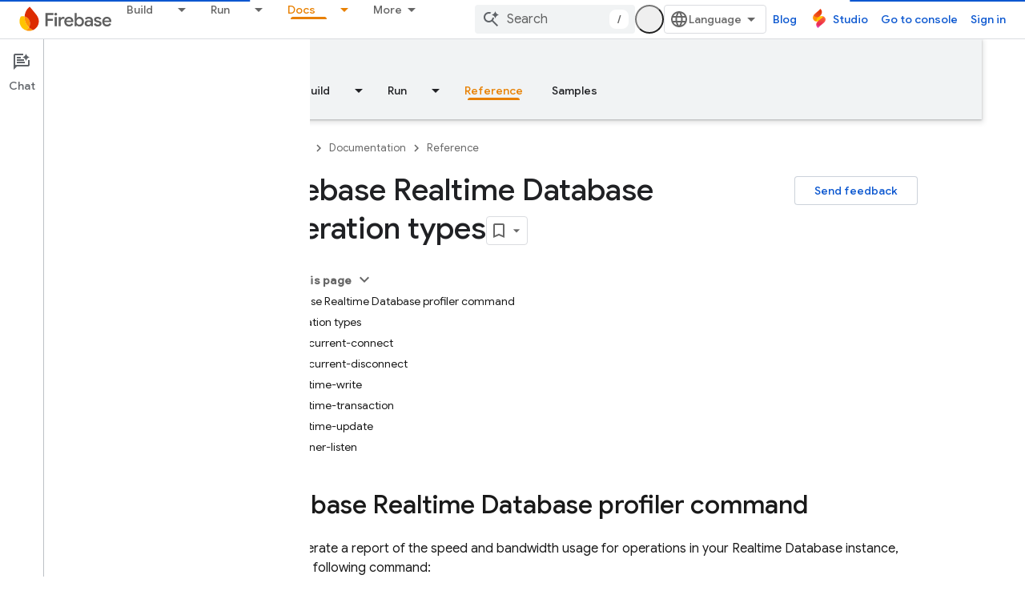

--- FILE ---
content_type: text/javascript
request_url: https://www.gstatic.com/devrel-devsite/prod/v210625d4186b230b6e4f2892d2ebde056c890c9488f9b443a741ca79ae70171d/firebase/js/devsite_cloudx_free_trial_eligible_store_module.js
body_size: -866
content:
(function(_ds){var window=this;var Ema=async function(a){let b;await ((b=a.m)==null?void 0:b.isSignedIn())&&_ds.kF(a.cloudtrack,{Aa:"fte",value:GZ(a)})},GZ=function(a){return{value:a.freeTrialEligible==="true"?"true":"false",source:"server"}},HZ=class extends _ds.UB{constructor(){super(...arguments);this.freeTrialEligible="true";this.cloudtrack=new _ds.nF;this.m=null}async connectedCallback(){super.connectedCallback();this.m=await _ds.u();GZ(this).value==="true"?document.body.setAttribute("free-trial",""):document.body.removeAttribute("free-trial");
await Ema(this)}};_ds.v([_ds.F({type:String}),_ds.w("design:type",Object)],HZ.prototype,"freeTrialEligible",void 0);try{customElements.define("cloudx-free-trial-eligible-store",HZ)}catch(a){console.warn("devsite.app.customElement.CloudxFreeTrialEligibleStore",a)};})(_ds_www);


--- FILE ---
content_type: text/javascript
request_url: https://www.gstatic.com/devrel-devsite/prod/v210625d4186b230b6e4f2892d2ebde056c890c9488f9b443a741ca79ae70171d/firebase/js/devsite_devsite_recommendations_module.js
body_size: -867
content:
(function(_ds){var window=this;var c7=function(a,b){const c=[];for(const h of a)try{a=c;var d=a.push,e=b;const k=new URL(h),l=_ds.B();if(k.hostname!==l.hostname)throw Error("Recommendations must be from the same site.");var f=k.pathname;var g=_ds.lz(_ds.mz(new _ds.nz,f),e.toString());d.call(a,g)}catch(k){}return c};var pya=function(a){const b=a.Yz,c=a.py;a=a.iz;let d;d='<h2 class="significatio-heading no-link">Recommended for you</h2>';b!==""?(d=d+'<div class="info-container"><button type="button" class="button-flat info-button significatio-info-container" id="significatio-info-button" aria-label="'+_ds.wC("About recommendations"),d=d+'" data-title="'+_ds.wC("About recommendations"),d+='"><svg xmlns="http://www.w3.org/2000/svg" viewBox="0 0 24 24" class="significatio-icon-info"><path d="M11 7h2v2h-2zm0 4h2v6h-2zm1-9C6.48 2 2 6.48 2 12s4.48 10 10 10 10-4.48 10-10S17.52 2 12 2zm0 18c-4.41 0-8-3.59-8-8s3.59-8 8-8 8 3.59 8 8-3.59 8-8 8z"/></svg></button></div>'):
(d=d+'<div class="significatio-popout-container"><button type="button" class="significatio-popout-toggle button-flat significatio-info-container" id="significatio-popout-toggle" aria-haspopup="true" aria-controls="significatio-popout" aria-label="'+_ds.wC("About recommendations"),d=d+'" data-title="'+_ds.wC("About recommendations"),d+='"><svg xmlns="http://www.w3.org/2000/svg" viewBox="0 0 24 24" class="significatio-icon-info"><path d="M11 7h2v2h-2zm0 4h2v6h-2zm1-9C6.48 2 2 6.48 2 12s4.48 10 10 10 10-4.48 10-10S17.52 2 12 2zm0 18c-4.41 0-8-3.59-8-8s3.59-8 8-8 8 3.59 8 8-3.59 8-8 8z"/></svg></button><div class="significatio-popout" id="significatio-popout" aria-labelledby="significatio-popout-toggle" hidden><h4 class="significatio-popout-heading">About these recommendations</h4><p>These recommendations help you find the content you are looking for. They may be based on the page you\u2019re currently viewing and your account\u2019s saved <a href="https://myactivity.google.com/activitycontrols/webandapp" class="significatio-popout-interactive">web and app activity</a>.</p><a href="http://go/devsite-recommendations" class="significatio-popout-interactive">Learn More</a></div></div>');
d+='<div class="significatio-buttons">';a&&(d+='<p class="significatio-internal-only">Internal only</p>');c!==""&&(d=d+'<button type="button" class="significatio-issue-button button-flat" id="significatio-issue-button" aria-label="'+_ds.wC("Report low quality recommendations"),d=d+'" data-title="'+_ds.wC("Report low quality recommendations"),d+='"><span class="material-icons" aria-hidden="true">bug_report</span></button>');return(0,_ds.Q)(d+"</div>")},qya=function(){return(0,_ds.Q)('<div class="significatio-overview"></div><div class="significatio-body"><div class="significatio-recommendations"></div><div class="significatio-loading"><devsite-spinner size="64"></devsite-spinner></div></div>')},
sya=function(a){a=a.recommendations;const b=_ds.VC(),c=a.length;for(let d=0;d<c;d++)_ds.X(b,rya(a[d]));return b},rya=function(a){let b='<div class="significatio-card"><h3 class="significatio-card-heading no-link"><a href="'+_ds.T(_ds.MC(a.getUrl()+"?"+_ds.y(a,8)))+'" data-category="Site-Wide Custom Events" data-label="devsite-recommendation card link" data-action="click" track-type="recommendations" track-name="cardClick" track-metadata-eventdetail="'+_ds.T(a.getUrl())+'">';var c=[a.getTitle(),_ds.y(a,
3),_ds.y(a,4)];b+=_ds.pC(c.filter(d=>d.length>0)[0])+'</a></h3><p class="significatio-card-description">'+_ds.pC(_ds.sC(_ds.y(a,5)))+'</p><div class="significatio-card-meta">';c='Updated <span class="significatio-date" date="'+(_ds.T(_ds.x(a,_ds.Nu,7).getSeconds())+'"></span>');b+=c;if(_ds.Lj(a,_ds.HX,11,_ds.Jj()).length!==0){b=b+'<span class="significatio-recommend-popout-container"><button type="button" class="significatio-popout-toggle button-flat significatio-attr-toggle" aria-haspopup="true" aria-controls="significatio-popout" aria-label="'+
_ds.wC("Why is this recommended?");b=b+'" data-title="'+_ds.wC("Why is this recommended?");b+='"><i class="material-icons significatio-attr-info">help_outline</i></button><div class="significatio-popout significatio-attr" aria-labelledby="significatio-popout-toggle" hidden><h4 class="significatio-popout-heading">Why is this recommended?</h4><p>Because you viewed ';a=_ds.Lj(a,_ds.HX,11,_ds.Jj());c=a.length;for(let d=0;d<c;d++){const e=a[d];b+=' <a href="'+_ds.T(_ds.MC(e.getUrl()))+'" class="significatio-popout-interactive" track-type="recommendations" track-name="attributionLink">'+
_ds.pC(e.getTitle())+"</a>"}b+=".</p></div></span>"}return(0,_ds.Q)(b+"</div></div>")},tya=function(a){var b=a.dC;a=_ds.V(_ds.X(_ds.V(_ds.VC(),'<div class="significatio-card error">'),(0,_ds.Q)('<svg xmlns="http://www.w3.org/2000/svg" viewBox="0 0 24 24" class="significatio-error-icon"><path d="M11 15h2v2h-2v-2zm0-8h2v6h-2V7zm.99-5C6.47 2 2 6.48 2 12s4.47 10 9.99 10C17.52 22 22 17.52 22 12S17.52 2 11.99 2zM12 20c-4.42 0-8-3.58-8-8s3.58-8 8-8 8 3.58 8 8-3.58 8-8 8z"/></svg>')),'<p class="significatio-card-description">');
_ds.X(a,"No recommendations at this time.");_ds.V(a,'</p><p class="significatio-card-description">');b='Try <a href="#" class="'+(_ds.T(b)+'">signing in</a> to your Google account.');_ds.X(a,b);_ds.V(a,"</p></div>");return a};var uya={"in-page":5},vya=function(a){a.eventHandler.listen(document,"devsite-on-recommendations",b=>{d7(a)&&!a.Ea&&(b=b.getBrowserEvent())&&(b==null?0:b.detail)&&(0,_ds.LX)(b.detail)&&_ds.Uj(b.detail,5)===5&&(a.m=b.detail,a.Ea=!0,a.removeAttribute("hidden"),a.render())})},d7=function(a){return!a.va&&document.querySelector("devsite-recommendations:not([yield])")?!1:!0},i7=async function(a,b){var c=[2,5,3];if(!a.ya&&c.some(h=>(b==null?void 0:_ds.Uj(b,5))===h)&&((b==null?0:_ds.JX(b).length)&&a.dispatchEvent(new CustomEvent("devsite-on-recommendations",
{detail:b,bubbles:!0})),(b==null?void 0:_ds.Uj(b,5))!==3)){a.remove();return}if(a.display&&uya[a.display]!==(b==null?void 0:_ds.Uj(b,5)))a.remove();else{c=a.querySelector(".significatio-overview");var d=b==null?void 0:_ds.y(b,6);a.oa=(b==null?void 0:_ds.y(b,7))||"";a.ea=(b==null?void 0:_ds.y(b,8))||"";var e=(b==null?void 0:_ds.Uj(b,9))===1;c&&d?_ds.jt(c,pya,{jz:d,Yz:a.oa,py:a.ea,iz:e}):await e7(a,!0,!0,"no title");if(b==null?0:_ds.JX(b).length){_ds.jt(a.j,sya,{recommendations:_ds.JX(b)});wya(a);a.o=
a.querySelector("#significatio-stats-button");if(b==null?0:_ds.y(b,4)){var f;(f=a.o)==null||f.removeAttribute("hidden");a.xa=_ds.y(b,4)}else{let h;(h=a.o)==null||h.setAttribute("hidden","")}if(a.j){f=a.j.querySelectorAll(".significatio-recommend-popout-container");for(var g of f)f7(a,g)}(g=a.querySelector(".significatio-popout-container"))&&f7(a,g);xya(a);g7(a);h7(a);a.removeAttribute("loading")}else await e7(a,!1)}},zya=async function(a){a.setAttribute("loading","");await _ds.u();a.j&&_ds.kn(a.j);
const b=await yya(a);let c=null;try{c=await _ds.qz(b)}catch(d){await e7(a,!0,!1,"error fetching recommendations");return}a.m=c;await i7(a,c)},e7=async function(a,b=!0,c=!1,d=""){b&&_ds.Co(d);c&&a.remove();await (await _ds.u()).isSignedIn()?a.remove():(_ds.jt(a.j,tya,{dC:"significatio-sign-in"}),h7(a),g7(a),a.removeAttribute("loading"))},j7=async function(a,b){!a.qa.get(b)&&b&&(a.qa.set(b,!0),b.removeAttribute("active"),await _ds.yo(),_ds.cq(a.eventHandler,b,"transitionend",()=>{b.setAttribute("hidden",
"");a.qa.set(b,!1)}))},f7=function(a,b){const c=b.querySelector(".significatio-popout-toggle"),d=b.querySelector(".significatio-popout");c&&d&&(a.Ca.push(d),a.eventHandler.listen(d,"focusout",e=>{e.relatedTarget&&(_ds.Dn(e.relatedTarget,null,"significatio-popout",6)||j7(a,d))}),a.eventHandler.listen(c,"click",()=>{a.qa.get(d)||(d.hasAttribute("active")?j7(a,d):a.Ja(d))}))},yya=async function(a){const b=(await _ds.u()).getTenantId()||0;return _ds.NX(_ds.MX(_ds.ska(_ds.rka(_ds.pz(b,window.location.pathname),
c7(a.ra.map(c=>c.href),b)),c7(a.ua.map(c=>c.href),b)),Number(a.getAttribute("generated"))||0),a.query())},wya=function(a){if(a.j){a=[...a.j.querySelectorAll(".significatio-date")];for(const b of a)a=b.getAttribute("date"),b.textContent=(new Date(Number(a)*1E3)).toLocaleDateString("default",{month:"short",year:"numeric",day:"numeric"})}},xya=function(a){var b=a.querySelector("#significatio-issue-button");b&&a.eventHandler.listen(b,"click",()=>void Aya(a));(b=a.querySelector("#significatio-info-button"))&&
a.eventHandler.listen(b,"click",()=>void Bya(a));a.o&&a.eventHandler.listen(a.o,"click",()=>{a.xa&&_ds.Tx(a.xa,{target:"_blank"})});a.eventHandler.listen(document,"click",c=>{for(const d of a.Ca)!d.contains(c.target)&&d.hasAttribute("active")&&j7(a,d)})},g7=function(a){a.eventHandler.listen(a,"click",async b=>{_ds.Dn(b.target,null,"significatio-sign-in",2)&&await Cya()})},h7=function(a){if(a.j){a=[...a.j.querySelectorAll(".significatio-card:not([show])")];for(const b of a)b.setAttribute("show","")}},
Cya=async function(){await (await _ds.u()).signIn()},Bya=async function(a){a.oa&&_ds.Tx(a.oa,{target:"_blank"})},Aya=async function(a){a.ea&&_ds.Tx(a.ea,{target:"_blank"})},Dya=class extends _ds.Am{constructor(){super();this.eventHandler=new _ds.C(this);this.va=!0;this.Ea=this.ya=this.Ia=this.connected=!1;this.ra=[];this.ua=[];this.m=this.j=null;this.display="";this.qa=new Map;this.Ca=[];this.o=this.xa=null;this.ea=this.oa=""}connectedCallback(){this.connected=!0;this.ra=[...this.querySelectorAll("a[href]")];
this.ua=[...this.querySelectorAll('link[rel="disallow"][href]')];this.display=this.getAttribute("display");this.getAttribute("display")?this.getAttribute("display")==="in-page"&&(vya(this),this.ya=!0):this.render()}disconnectedCallback(){document.body.dispatchEvent(new CustomEvent("devsite-recommendations-disconnected",{bubbles:!0}));_ds.D(this.eventHandler);this.ra=[];this.ua=[]}static get observedAttributes(){return["yield","display"]}attributeChangedCallback(a,b,c){a==="yield"?this.va=c==null:
a==="display"&&(this.display=c);this.render()}query(){return this.getAttribute("query")||""}async render(){if(this.connected&&d7(this))if(_ds.jt(this,qya),this.j=this.querySelector(".significatio-recommendations")){if(this.m?await i7(this,this.m):await zya(this),!this.Ia){const c=await _ds.u();try{if(await c.intersectionEnterForElement(this.j),this.m!==null){var a;for(const d of(a=this.m)==null?void 0:_ds.JX(a)){{const f=d.getMetadata();var b=f?{targetPage:d.getUrl(),targetType:_ds.Uj(f,3),targetRank:_ds.Rj(f,
2),targetIdenticalDescriptions:_ds.Rj(f,4),targetTitleWords:_ds.Rj(f,5),targetDescriptionWords:_ds.Rj(f,6),experiment:_ds.y(f,7)}:void 0}a=b;if(!a)continue;const e={category:"Site-Wide Custom Events",action:"recommended",label:d.getUrl(),nonInteraction:!0,additionalParams:{recommendations:a}};this.dispatchEvent(new CustomEvent("devsite-analytics-observation",{detail:e,bubbles:!0}));this.dispatchEvent(new CustomEvent("devsite-analytics-observation-cloudtrack",{detail:{type:"recommendations",name:"impression",
metadata:a},bubbles:!0}))}this.Ia=!0}}catch(d){}}}else await e7(this,!0,!1,"no recommendations element")}async Ja(a){a.removeAttribute("hidden");await _ds.yo();a.setAttribute("active","");let b;(b=a.querySelector(".significatio-popout-interactive"))==null||b.focus()}};try{customElements.define("devsite-recommendations",Dya)}catch(a){console.warn("Unrecognized DevSite custom element - DevsiteRecommendations",a)};})(_ds_www);
